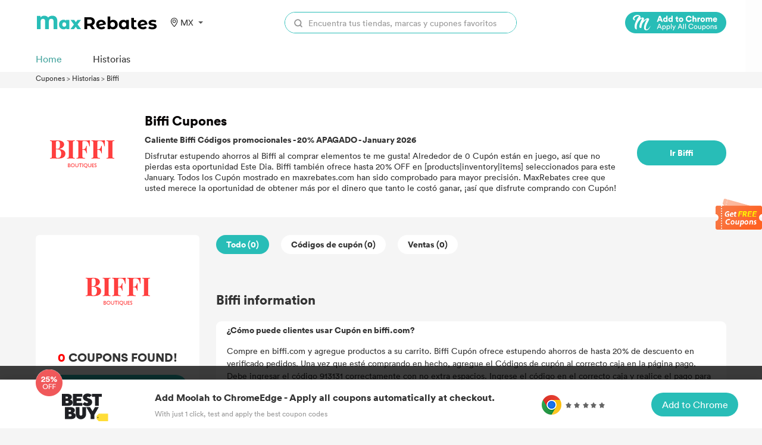

--- FILE ---
content_type: image/svg+xml
request_url: https://coupons.maxrebates.com/static/v2/images/logo.svg
body_size: 1333
content:
<?xml version="1.0" encoding="UTF-8"?>
<svg width="210px" height="25px" viewBox="0 0 210 25" version="1.1" xmlns="http://www.w3.org/2000/svg" xmlns:xlink="http://www.w3.org/1999/xlink">
    <g id="页面-1" stroke="none" stroke-width="1" fill-rule="evenodd">
        <g id="MaxRebate-首页备份" transform="translate(-362.000000, -43.000000)" fill-rule="nonzero">
            <g id="编组-3" transform="translate(362.000000, 43.000000)">
                <path d="M88.35,24 L88.35,18.15 L92.82,18.15 L96.87,24 L102.09,24 L97.38,17.25 C100.11,16.08 101.7,13.77 101.7,10.62 C101.7,5.91 98.19,3 92.58,3 L83.49,3 L83.49,24 L88.35,24 Z M92.31,14.28 L88.35,14.28 L88.35,6.96 L92.31,6.96 C95.28,6.96 96.78,8.31 96.78,10.62 C96.78,12.9 95.28,14.28 92.31,14.28 Z M113.22,24.24 C116.13,24.24 118.38,23.34 119.88,21.63 L117.39,18.93 C116.28,19.98 115.05,20.49 113.34,20.49 C111.24,20.49 109.74,19.68 109.05,18.09 L120.99,15.78 C120.96,10.62 117.21,7.62 112.65,7.62 C107.67,7.62 104.01,11.1 104.01,15.93 C104.01,20.73 107.64,24.24 113.22,24.24 Z M108.6,15.45 C108.69,12.72 110.31,11.16 112.65,11.16 C114.6,11.16 116.01,12.27 116.46,13.92 L108.6,15.45 Z M133.68,24.24 C138.21,24.24 141.72,21 141.72,15.93 C141.72,10.86 138.21,7.62 133.68,7.62 C131.67,7.62 130.02,8.25 128.82,9.57 L128.82,1.74 L124.14,1.74 L124.14,24 L128.61,24 L128.61,22.14 C129.78,23.55 131.52,24.24 133.68,24.24 Z M132.87,20.4 C130.53,20.4 128.76,18.72 128.76,15.93 C128.76,13.14 130.53,11.46 132.87,11.46 C135.21,11.46 136.98,13.14 136.98,15.93 C136.98,18.72 135.21,20.4 132.87,20.4 Z M151.71,24.24 C153.87,24.24 155.58,23.55 156.75,22.14 L156.75,24 L161.22,24 L161.22,7.86 L156.54,7.86 L156.54,9.57 C155.37,8.25 153.69,7.62 151.71,7.62 C147.15,7.62 143.64,10.86 143.64,15.93 C143.64,21 147.15,24.24 151.71,24.24 Z M152.52,20.4 C150.18,20.4 148.38,18.72 148.38,15.93 C148.38,13.14 150.18,11.46 152.52,11.46 C154.83,11.46 156.63,13.14 156.63,15.93 C156.63,18.72 154.83,20.4 152.52,20.4 Z M171.48,24.24 C172.89,24.24 174.3,23.91 175.26,23.22 L174.03,19.92 C173.49,20.31 172.8,20.52 172.11,20.52 C170.85,20.52 170.13,19.77 170.13,18.39 L170.13,11.82 L174.12,11.82 L174.12,8.22 L170.13,8.22 L170.13,4.29 L165.45,4.29 L165.45,18.45 C165.45,22.29 167.64,24.24 171.48,24.24 Z M185.91,24.24 C188.82,24.24 191.07,23.34 192.57,21.63 L190.08,18.93 C188.97,19.98 187.74,20.49 186.03,20.49 C183.93,20.49 182.43,19.68 181.74,18.09 L193.68,15.78 C193.65,10.62 189.9,7.62 185.34,7.62 C180.36,7.62 176.7,11.1 176.7,15.93 C176.7,20.73 180.33,24.24 185.91,24.24 Z M181.29,15.45 C181.38,12.72 183,11.16 185.34,11.16 C187.29,11.16 188.7,12.27 189.15,13.92 L181.29,15.45 Z M202.26,24.24 C207.09,24.24 209.88,22.11 209.88,19.11 C209.88,12.75 200.13,15.42 200.13,12.66 C200.13,11.82 201.03,11.16 203.13,11.16 C204.6,11.16 206.19,11.46 207.78,12.36 L209.34,9.03 C207.81,8.13 205.35,7.62 203.13,7.62 C198.42,7.62 195.66,9.78 195.66,12.84 C195.66,19.29 205.41,16.59 205.41,19.23 C205.41,20.13 204.6,20.7 202.44,20.7 C200.46,20.7 198.27,20.07 196.83,19.14 L195.27,22.5 C196.77,23.49 199.53,24.24 202.26,24.24 Z" id="Rebates"></path>
                <path d="M6.844,24 L6.844,10.404 C6.844,7.269 8.56,5.85 10.969,5.85 C13.213,5.85 14.731,7.203 14.731,10.074 L14.731,24 L21.265,24 L21.265,10.404 C21.265,7.269 23.014,5.85 25.489,5.85 C27.832,5.85 29.482,7.203 29.482,10.074 L29.482,24 L36.016,24 L36.016,9.876 C36.016,3.705 32.749,0.438 27.337,0.438 C24.235,0.438 21.595,1.527 19.978,3.672 C18.592,1.56 16.282,0.438 13.246,0.438 C10.276,0.438 8.032,1.527 6.646,3.474 L6.646,0.9 L0.31,0.9 L0.31,24 L6.844,24 Z M46.951,24.27 C49.081,24.27 50.671,23.67 51.751,22.38 L51.751,24 L57.181,24 L57.181,7.74 L51.481,7.74 L51.481,9.15 C50.371,8.01 48.841,7.47 46.951,7.47 C42.541,7.47 38.971,10.68 38.971,15.84 C38.971,21.03 42.541,24.27 46.951,24.27 Z M48.151,19.74 C46.231,19.74 44.731,18.33 44.731,15.84 C44.731,13.38 46.231,12 48.151,12 C50.071,12 51.571,13.38 51.571,15.84 C51.571,18.33 50.071,19.74 48.151,19.74 Z M65.131,24 L68.251,19.74 L71.161,24 L77.671,24 L71.461,15.66 L77.461,7.74 L71.431,7.74 L68.431,11.85 L65.551,7.74 L59.131,7.74 L65.131,15.87 L58.951,24 L65.131,24 Z" id="Max" fill="#28BDB7"></path>
            </g>
        </g>
    </g>
</svg>